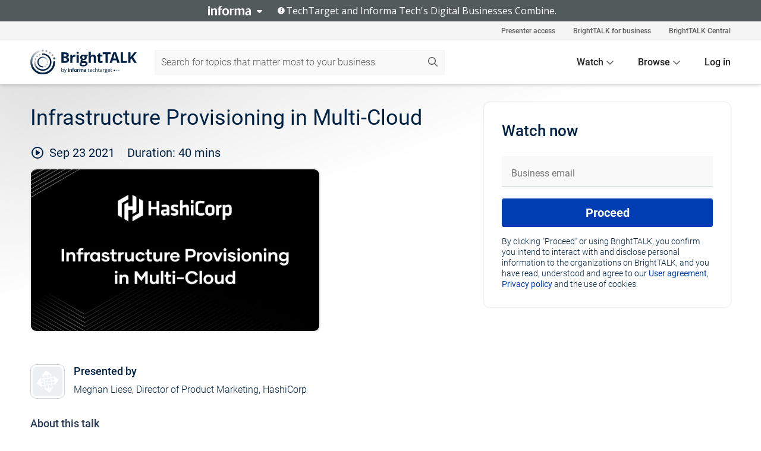

--- FILE ---
content_type: text/html; charset=utf-8
request_url: https://www.brighttalk.com/webcast/18268/507905
body_size: 14629
content:
<!DOCTYPE html><html lang="en"><head><meta charSet="utf-8"/><link rel="icon" type="image/png" href="https://assets.brighttalk.com/images/favicon.ico?nocache=1"/><link rel="apple-touch-icon" href="https://assets.brighttalk.com/images/favicon-apple-touch-icon.png?nocache=1"/><link rel="canonical" href="https://www.brighttalk.com/webcast/18268/507905"/><title>Infrastructure Provisioning in Multi-Cloud</title><meta name="description" content="In this webinar with Terraform Product Marketing Manager Meghan Liese, you&#x27;ll learn how to unlock a powerful cloud operating model starting with infrast..."/><meta property="og:type" content="website"/><meta name="og:title" property="og:title" content="Infrastructure Provisioning in Multi-Cloud"/><meta name="og:description" property="og:description" content="In this webinar with Terraform Product Marketing Manager Meghan Liese, you&#x27;ll learn how to unlock a powerful cloud operating model starting with infrastructure provisioning automation via infrastructure as code. You&#x27;ll learn about the people, process, and technology required for this cloud transition, and you&#x27;ll also learn how Terraform helps with the following:
- Infrastructure as code

- Enforcing policies that...
--Prevent breaches
--Ensure regulatory compliance
--Enforce operational best practices

-Use case: Multi-cloud compliance and management
--Bring Shadow IT into the light
--Enable integrated developer workflows for greater agility

-Use case: Self-service infrastructure
--Expose a single control plane for cloud provisioning
--Allow broad open source and enterprise tooling integrations"/><meta property="og:site_name" content="BrightTALK"/><meta property="og:url" content="https://www.brighttalk.com/webcast/18268/507905"/><meta name="brighttalk-channel-id" content="18268"/><meta name="brighttalk-page-architecture" content="react"/><meta name="brighttalk-page-name" content="webcast"/><meta name="brighttalk-content-status" content="recorded"/><meta name="brighttalk-community" content="Enterprise Applications"/><meta name="brighttalk-community-parent" content="Information Technology"/><meta name="twitter:card" content="summary"/><meta name="twitter:title" content="Infrastructure Provisioning in Multi-Cloud"/><meta name="twitter:description" content="In this webinar with Terraform Product Marketing Manager Meghan Liese, you&#x27;ll learn how to unlock a powerful cloud operating model starting with infrastructure provisioning automation via infrastructure as code. You&#x27;ll learn about the people, process, and technology required for this cloud transition, and you&#x27;ll also learn how Terraform helps with the following:
- Infrastructure as code

- Enforcing policies that...
--Prevent breaches
--Ensure regulatory compliance
--Enforce operational best practices

-Use case: Multi-cloud compliance and management
--Bring Shadow IT into the light
--Enable integrated developer workflows for greater agility

-Use case: Self-service infrastructure
--Expose a single control plane for cloud provisioning
--Allow broad open source and enterprise tooling integrations"/><meta name="twitter:site" content="BrightTALK"/><meta name="twitter:creator" content=""/><meta property="og:image" content="https://cdn.brighttalk.com/ams/california/images/communication/san/406188/preview_1589865004.png?width=640&amp;height=360"/><meta name="twitter:image" content="https://cdn.brighttalk.com/ams/california/images/communication/san/406188/preview_1589865004.png?width=640&amp;height=360"/><meta name="viewport" content="initial-scale=1.0, width=device-width"/><meta name="robots" content="index,follow"/><script type="application/ld+json">{"@context":"https://schema.org","@type":"Event","name":"Infrastructure Provisioning in Multi-Cloud","description":"In this webinar with Terraform Product Marketing Manager Meghan Liese, you&apos;ll learn how to unlock a powerful cloud operating model starting with infrastructure provisioning automation via infrastructure as code. You&apos;ll learn about the people, process, and technology required for this cloud transition, and you&apos;ll also learn how Terraform helps with the following:\n- Infrastructure as code\n\n- Enforcing policies that...\n--Prevent breaches\n--Ensure regulatory compliance\n--Enforce operational best practices\n\n-Use case: Multi-cloud compliance and management\n--Bring Shadow IT into the light\n--Enable integrated developer workflows for greater agility\n\n-Use case: Self-service infrastructure\n--Expose a single control plane for cloud provisioning\n--Allow broad open source and enterprise tooling integrations","about":"In this webinar with Terraform Product Marketing Manager Meghan Liese, you&apos;ll learn how to unlock a powerful cloud operating model starting with infrastructure provisioning automation via infrastructure as code. You&apos;ll learn about the people, process, and technology required for this cloud transition, and you&apos;ll also learn how Terraform helps with the following:\n- Infrastructure as code\n\n- Enforcing policies that...\n--Prevent breaches\n--Ensure regulatory compliance\n--Enforce operational best practices\n\n-Use case: Multi-cloud compliance and management\n--Bring Shadow IT into the light\n--Enable integrated developer workflows for greater agility\n\n-Use case: Self-service infrastructure\n--Expose a single control plane for cloud provisioning\n--Allow broad open source and enterprise tooling integrations","startDate":"2021-09-23T09:00:00Z","endDate":"2021-09-23T09:00:40.000Z","url":"https://www.brighttalk.com/webcast/18268/507905","duration":"PT0H0M40S","location":{"@type":"VirtualLocation","name":"BrightTALK","url":"https://www.brighttalk.com/webcast/18268/507905","description":"In this webinar with Terraform Product Marketing Manager Meghan Liese, you&apos;ll learn how to unlock a powerful cloud operating model starting with infrastructure provisioning automation via infrastructure as code. You&apos;ll learn about the people, process, and technology required for this cloud transition, and you&apos;ll also learn how Terraform helps with the following:\n- Infrastructure as code\n\n- Enforcing policies that...\n--Prevent breaches\n--Ensure regulatory compliance\n--Enforce operational best practices\n\n-Use case: Multi-cloud compliance and management\n--Bring Shadow IT into the light\n--Enable integrated developer workflows for greater agility\n\n-Use case: Self-service infrastructure\n--Expose a single control plane for cloud provisioning\n--Allow broad open source and enterprise tooling integrations","image":"https://cdn.brighttalk.com/ams/california/images/communication/san/406188/preview_1589865004.png?width=640&amp;height=360"},"image":"https://cdn.brighttalk.com/ams/california/images/communication/san/406188/preview_1589865004.png?width=640&amp;height=360","performer":"Meghan Liese, Director of Product Marketing, HashiCorp","organizer":{"@type":"Organization","name":"HashiCorp","description":"HashiCorp events provide an opportunity to learn and share knowledge. Events focus on education and the best practices for using HashiCorp tools and products and trends in the industry.","url":"https://www.brighttalk.com/channel/18268"},"eventAttendanceMode":"OnlineEventAttendanceMode","eventStatus":"EventScheduled"}</script><script async="" src="https://unpkg.com/date-time-format-timezone@latest/build/browserified/date-time-format-timezone-complete-min.js"></script><style type="text/css">

    #cmp-banner {
      position: fixed;
      bottom: 0;
      left: 0;
      z-index: 1200;
    }
    @media (min-width: 960px) {
      #cmp-banner {
        bottom: 20px;
        left: 20px;
      }
    }
    #cmp-banner:empty {
      display: none;
    }

  </style><script type="text/javascript">
	"use strict";function _typeof(t){return(_typeof="function"==typeof Symbol&&"symbol"==typeof Symbol.iterator?function(t){return typeof t}:function(t){return t&&"function"==typeof Symbol&&t.constructor===Symbol&&t!==Symbol.prototype?"symbol":typeof t})(t)}!function(){var t=function(){var t,e,o=[],n=window,r=n;for(;r;){try{if(r.frames.__tcfapiLocator){t=r;break}}catch(t){}if(r===n.top)break;r=r.parent}t||(!function t(){var e=n.document,o=!!n.frames.__tcfapiLocator;if(!o)if(e.body){var r=e.createElement("iframe");r.style.cssText="display:none",r.name="__tcfapiLocator",e.body.appendChild(r)}else setTimeout(t,5);return!o}(),n.__tcfapi=function(){for(var t=arguments.length,n=new Array(t),r=0;r<t;r++)n[r]=arguments[r];if(!n.length)return o;"setGdprApplies"===n[0]?n.length>3&&2===parseInt(n[1],10)&&"boolean"==typeof n[3]&&(e=n[3],"function"==typeof n[2]&&n[2]("set",!0)):"ping"===n[0]?"function"==typeof n[2]&&n[2]({gdprApplies:e,cmpLoaded:!1,cmpStatus:"stub"}):o.push(n)},n.addEventListener("message",(function(t){var e="string"==typeof t.data,o={};if(e)try{o=JSON.parse(t.data)}catch(t){}else o=t.data;var n="object"===_typeof(o)&&null!==o?o.__tcfapiCall:null;n&&window.__tcfapi(n.command,n.version,(function(o,r){var a={__tcfapiReturn:{returnValue:o,success:r,callId:n.callId}};t&&t.source&&t.source.postMessage&&t.source.postMessage(e?JSON.stringify(a):a,"*")}),n.parameter)}),!1))};"undefined"!=typeof module?module.exports=t:t()}();

	(function () { var e = false; var c = window; var t = document; function r() { if (!c.frames["__uspapiLocator"]) { if (t.body) { var a = t.body; var e = t.createElement("iframe"); e.style.cssText = "display:none"; e.name = "__uspapiLocator"; a.appendChild(e) } else { setTimeout(r, 5) } } } r(); function p() { var a = arguments; __uspapi.a = __uspapi.a || []; if (!a.length) { return __uspapi.a } else if (a[0] === "ping") { a[2]({ gdprAppliesGlobally: e, cmpLoaded: false }, true) } else { __uspapi.a.push([].slice.apply(a)) } } function l(t) { var r = typeof t.data === "string"; try { var a = r ? JSON.parse(t.data) : t.data; if (a.__cmpCall) { var n = a.__cmpCall; c.__uspapi(n.command, n.parameter, function (a, e) { var c = { __cmpReturn: { returnValue: a, success: e, callId: n.callId } }; t.source.postMessage(r ? JSON.stringify(c) : c, "*") }) } } catch (a) { } } if (typeof __uspapi !== "function") { c.__uspapi = p; __uspapi.msgHandler = l; c.addEventListener("message", l, false) } })();

	window.__gpp_addFrame=function(e){if(!window.frames[e])if(document.body){var t=document.createElement("iframe");t.style.cssText="display:none",t.name=e,document.body.appendChild(t)}else window.setTimeout(window.__gpp_addFrame,10,e)},window.__gpp_stub=function(){var e=arguments;if(__gpp.queue=__gpp.queue||[],__gpp.events=__gpp.events||[],!e.length||1==e.length&&"queue"==e[0])return __gpp.queue;if(1==e.length&&"events"==e[0])return __gpp.events;var t=e[0],p=e.length>1?e[1]:null,s=e.length>2?e[2]:null;if("ping"===t)p({gppVersion:"1.1",cmpStatus:"stub",cmpDisplayStatus:"hidden",signalStatus:"not ready",supportedAPIs:["2:tcfeuv2","5:tcfcav1","6:uspv1","7:usnatv1","8:uscav1","9:usvav1","10:uscov1","11:usutv1","12:usctv1"],cmpId:0,sectionList:[],applicableSections:[],gppString:"",parsedSections:{}},!0);else if("addEventListener"===t){"lastId"in __gpp||(__gpp.lastId=0),__gpp.lastId++;var n=__gpp.lastId;__gpp.events.push({id:n,callback:p,parameter:s}),p({eventName:"listenerRegistered",listenerId:n,data:!0,pingData:{gppVersion:"1.1",cmpStatus:"stub",cmpDisplayStatus:"hidden",signalStatus:"not ready",supportedAPIs:["2:tcfeuv2","5:tcfcav1","6:uspv1","7:usnatv1","8:uscav1","9:usvav1","10:uscov1","11:usutv1","12:usctv1"],cmpId:0,sectionList:[],applicableSections:[],gppString:"",parsedSections:{}}},!0)}else if("removeEventListener"===t){for(var a=!1,i=0;i<__gpp.events.length;i++)if(__gpp.events[i].id==s){__gpp.events.splice(i,1),a=!0;break}p({eventName:"listenerRemoved",listenerId:s,data:a,pingData:{gppVersion:"1.1",cmpStatus:"stub",cmpDisplayStatus:"hidden",signalStatus:"not ready",supportedAPIs:["2:tcfeuv2","5:tcfcav1","6:uspv1","7:usnatv1","8:uscav1","9:usvav1","10:uscov1","11:usutv1","12:usctv1"],cmpId:0,sectionList:[],applicableSections:[],gppString:"",parsedSections:{}}},!0)}else"hasSection"===t?p(!1,!0):"getSection"===t||"getField"===t?p(null,!0):__gpp.queue.push([].slice.apply(e))},window.__gpp_msghandler=function(e){var t="string"==typeof e.data;try{var p=t?JSON.parse(e.data):e.data}catch(e){p=null}if("object"==typeof p&&null!==p&&"__gppCall"in p){var s=p.__gppCall;window.__gpp(s.command,(function(p,n){var a={__gppReturn:{returnValue:p,success:n,callId:s.callId}};e.source.postMessage(t?JSON.stringify(a):a,"*")}),"parameter"in s?s.parameter:null,"version"in s?s.version:"1.1")}},"__gpp"in window&&"function"==typeof window.__gpp||(window.__gpp=window.__gpp_stub,window.addEventListener("message",window.__gpp_msghandler,!1),window.__gpp_addFrame("__gppLocator"));

	window._sp_queue = [];
	window._sp_ = {
		config: {
			accountId: 370,
			baseEndpoint: 'https://cdn.privacy-mgmt.com',
			usnat: {
					 includeUspApi: true
			  },

			gdpr: { },
			events: {
				onMessageChoiceSelect: function (message_type, choice_id, choice_type_id) {

					// Code to make 'Accept' and 'Reject' buttons work in the CPPA banner
					if (message_type === "usnat") {
						console.log(choice_type_id);
						if (choice_type_id === 11 || choice_type_id === 13) {
							document.getElementById("cmp-banner").style.display = "none";
						}
						if (choice_type_id === 11) {
							localStorage.setItem("acceptconsent", "true");
						} else {
							localStorage.setItem("acceptconsent", "false");
						}
					} else {
						if (choice_type_id === 11) {
							localStorage.setItem("acceptconsent", "true");
						} else {
							localStorage.setItem("acceptconsent", "false");
						}
					}

				},
				onMessageReady: function() {
					console.log('[event] onMessageReady', arguments);
				},
				onMessageChoiceError: function() {
					console.log('[event] onMessageChoiceError', arguments);
				},
				onPrivacyManagerAction: function() {
					console.log('[event] onPrivacyManagerAction', arguments);
				},
				onPMCancel: function() {
					console.log('[event] onPMCancel', arguments);
				},
				onMessageReceiveData: function() {
					console.log('[event] onMessageReceiveData', arguments);
				},
				onSPPMObjectReady: function() {
					console.log('[event] onSPPMObjectReady', arguments);
				},
				onConsentReady: function (message_type, choice_type_id, choice_id, consentUUID, euconsent) {
					console.log('[event] onConsentReady', arguments);
				},
				onError: function() {
					console.log('[event] onError', arguments);
				},
			}
		}
	}
	</script><script src="https://cdn.privacy-mgmt.com/unified/wrapperMessagingWithoutDetection.js" async=""></script><meta name="next-head-count" content="31"/><script type="text/javascript">

    window.dataLayer = window.dataLayer || [];
    function gtag() { dataLayer.push(arguments); }

    //default behavior
    gtag('consent', 'default', {
      'ad_storage': 'granted',
      'analytics_storage': 'granted',
      'wait_for_update': 500
    });

    //behavior specific for end-users in the EEA
    gtag('consent', 'default', {
      'ad_storage': 'denied',
      'analytics_storage': 'denied',
      'region': ['BE', 'BG', 'CZ', 'DK', 'CY', 'LV', 'LT', 'LU', 'ES', 'FR', 'HR', 'IT', 'PL', 'PT', 'RO', 'SI', 'HU', 'MT', 'NL', 'AT', 'IS', 'LI', 'NO', 'SK', 'FI', 'SE', 'DE', 'EE', 'IE', 'EL'],
      'wait_for_update': 500
    });

  </script><script id="gtmScript" nonce="">(function(w,d,s,l,i){w[l]=w[l]||[];w[l].push({'gtm.start':
                    new Date().getTime(),event:'gtm.js'});var f=d.getElementsByTagName(s)[0],
                    j=d.createElement(s),dl=l!='dataLayer'?'&l='+l:'';j.async=true;j.src=
                    'https://www.googletagmanager.com/gtm.js?id='+i+dl;var n=d.querySelector('[nonce]');
                    n&&j.setAttribute('nonce',n.nonce||n.getAttribute('nonce'));f.parentNode.insertBefore(j,f);
                    })(window,document,'script','dataLayer','GTM-NCXH7DF');</script><meta name="brighttalk-build"/><script type="module" src="https://www.brighttalk.com/globalauth-helpercomponent/globalauth-helpercomponent.esm.js"></script><link rel="preload" href="/webcast/_next/static/css/4408fd0edb7eefd9.css" as="style"/><link rel="stylesheet" href="/webcast/_next/static/css/4408fd0edb7eefd9.css" data-n-g=""/><link rel="preload" href="/webcast/_next/static/css/bf90c7f80c3d688c.css" as="style"/><link rel="stylesheet" href="/webcast/_next/static/css/bf90c7f80c3d688c.css" data-n-p=""/><link rel="preload" href="/webcast/_next/static/css/ce5fea244d2c7257.css" as="style"/><link rel="stylesheet" href="/webcast/_next/static/css/ce5fea244d2c7257.css"/><noscript data-n-css=""></noscript><script defer="" nomodule="" src="/webcast/_next/static/chunks/polyfills-c67a75d1b6f99dc8.js"></script><script defer="" src="/webcast/_next/static/chunks/479.00bec7571fc3660a.js"></script><script src="/webcast/_next/static/chunks/webpack-26f4cc8e0a501328.js" defer=""></script><script src="/webcast/_next/static/chunks/framework-aeb85a5e071ca0cb.js" defer=""></script><script src="/webcast/_next/static/chunks/main-c05ad2e766969304.js" defer=""></script><script src="/webcast/_next/static/chunks/pages/_app-88b1430bbcaffaa8.js" defer=""></script><script src="/webcast/_next/static/chunks/ad54e6ef-baf8410d2a54234b.js" defer=""></script><script src="/webcast/_next/static/chunks/28455a0b-f262a48674952fe5.js" defer=""></script><script src="/webcast/_next/static/chunks/94-0fcdae1b49b3bd17.js" defer=""></script><script src="/webcast/_next/static/chunks/245-c192ff7fc3392b81.js" defer=""></script><script src="/webcast/_next/static/chunks/9-0a25cac403357889.js" defer=""></script><script src="/webcast/_next/static/chunks/pages/%5BchannelId%5D/%5BwebcastId%5D-cc704ed89ef6659b.js" defer=""></script><script src="/webcast/_next/static/3238/_buildManifest.js" defer=""></script><script src="/webcast/_next/static/3238/_ssgManifest.js" defer=""></script><style id="__jsx-2921783746">.previewImg.jsx-2921783746{background:url(https://cdn.brighttalk.com/ams/california/images/communication/san/406188/preview_1589865004.png?width=640&height=360)center center no-repeat;-webkit-filter:blur(4rem)grayscale(30%);filter:blur(4rem)grayscale(30%);opacity:.17;-webkit-background-size:cover;-moz-background-size:cover;-o-background-size:cover;background-size:cover;width:100%;height:100%;-webkit-transform:scale(1.1);-moz-transform:scale(1.1);-ms-transform:scale(1.1);-o-transform:scale(1.1);transform:scale(1.1)}</style></head><body><noscript><iframe src="https://www.googletagmanager.com/ns.html?id=GTM-NCXH7DF"
                height="0" width="0" style="display:none;visibility:hidden"></iframe></noscript><div id="__next"> <div class="InformaBanner_light__oav1_ InformaBanner_banner__5OVWh"><div class="InformaBanner_container__lAm_Y"><div class="InformaBanner_line-message__vc5WN"><button class="InformaBanner_btn-toggle__6eadl"><img class="InformaBanner_logo-text__5ZhoW" src="[data-uri]" alt="Informa Logo"/><img class="InformaBanner_icon-downArrow__iK5Eo" src="[data-uri]" alt="Toggle"/></button><p><img class="InformaBanner_icon-info__cbp6P" src="[data-uri]" alt="Info"/><span class="">TechTarget and Informa Tech&#x27;s Digital Businesses Combine.</span></p></div><div class="InformaBanner_expanded-message-detail__ZfXMh"><p class="InformaBanner_en__B2IaO InformaBanner_lead-copy__kkQ9H"><span class="">Together, we power an unparalleled network of 220+ online properties covering 10,000+ granular topics, serving an audience of 50+ million professionals with original, objective content from trusted sources. We help you gain critical insights and make more informed decisions across your business priorities.</span></p></div></div></div><div class="PageContent_app__Tw3yY"><div id="cmp-banner"></div><div class="ClientHeader_ClientHeader__Yhcmr ClientHeader_ClientHeader-basics__Tkt9O" data-preview-img="https://cdn.brighttalk.com/ams/california/images/communication/san/406188/preview_1589865004.png?width=640&amp;height=360" aria-hidden="true" data-bdd="client-header"><div class="jsx-2921783746 previewImg"></div><div class="ClientHeader_ClientHeader--Gradient___ql1Q ClientHeader_ClientHeader-basics__Tkt9O"></div></div><span><div class="GlobalHeader_global-header__7RU_n"><link rel="modulepreload" href="https://www.brighttalk.com/webcomponent/dist/brighttalk-web-components/brighttalk-web-components.esm.js"/></div></span><div class="Container_Container__cJtME PageContent_Player-Content__cuHLP"><main class="PageContent_Player-Content-Main__dT2hM" id="bt-player-content-main"><section class="Section_Section30__FyFjI"><h1 class="globalStyle_hnr__RgsYz" data-bdd="player-webcast-title">Infrastructure Provisioning in Multi-Cloud</h1><section class="Section_Section10__MY7SZ WebcastHeader_WebcastHeader-Subheader-Container__eoyOs" data-bdd="player-webcast-content"><div class="WebcastHeader_WebcastHeaders-wrap__ub947"><div class="WebcastHeader_WebcastHeader-Subheader__2hOd6"><div class="WebcastHeader_WebcastHeader-date-time-wrap__5DSIB"><time class="WebcastHeader_WebcastHeader-Duration__Ojp_n" data-bdd="player-webcast-duration" dateTime="40m"><span>Duration: </span><span>40<!-- --> mins</span></time></div></div><div class="WebcastHeader_WebcastHeader-Extra__mYsCW"></div></div></section><section class="Section_Section40__iljNL DefaultWebcastContent_DefaultWebcastContent--pad-right__m0r9W"><div class="PlayerPlaceholder_outer__erL98" data-bdd="player-placeholder"><div class="PlayerPlaceholder_PlayerPlaceholder__E0yEP" id="default-placeholder"><div style="--aspect-ratio:(16/9)" data-bdd="thumbnail-container" class="Thumbnail_thumbnail__nQlEr Thumbnail_thumbnail--small__tLn5m thumbnail PlayerPlaceholder_PlayerPlaceholder-ThumbnailIE__p2acC PlayerPlaceholder_PlayerPlaceholder--max-height__ylfXH PlayerPlaceholder_PlayerNoCrusor__AAgzp"><img src="https://cdn.brighttalk.com/ams/california/images/communication/san/406188/preview_1589865004.png?width=640&amp;height=360" alt="" class="Thumbnail_thumbnail-img__Odh48" data-bdd="player-placeholder-thumbnail" width="647" height="364"/></div></div></div></section><section data-bdd="player-details"><article class="DefaultWebcastContent_DefaultWebcastContent-article__NVTL1"><div class="DefaultWebcastContent_DefaultWebcastContent-ChannelLogo__PbB1y" data-bdd="player-channel-logo" aria-hidden="true"><div class="DefaultWebcastContent_Channel-Image-Wrapper__BBPXC"><img alt="HashiCorp" loading="lazy" width="300" height="300" decoding="async" data-nimg="1" class="img-fluid h-100 w-100" style="color:transparent" src="/webcast/images/placeholders/brand-logo.svg"/></div></div><div class="DefaultWebcastContent_DefaultWebcastContent-Presented__pye_R"><h2 class="DefaultWebcastContent_DefaultWebcastContent-Header3__AZoDj">Presented by</h2><p class="DefaultWebcastContent_DefaultWebcastContent-P__e8prc" data-bdd="player-presenter">Meghan Liese, Director of Product Marketing, HashiCorp</p></div></article><article><h2 class="DefaultWebcastContent_DefaultWebcastContent-Header3__AZoDj">About this talk</h2><div class="DefaultWebcastContent_DefaultWebcastContent-P__e8prc" data-bdd="player-body"><div class="Markdown_Markdown__kIRZG">In this webinar with Terraform Product Marketing Manager Meghan Liese, you'll learn how to unlock a powerful cloud operating model starting with infrastructure provisioning automation via infrastructure as code. You'll learn about the people, process, and technology required for this cloud transition, and you'll also learn how Terraform helps with the following:
- Infrastructure as code

- Enforcing policies that...
--Prevent breaches
--Ensure regulatory compliance
--Enforce operational best practices

-Use case: Multi-cloud compliance and management
--Bring Shadow IT into the light
--Enable integrated developer workflows for greater agility

-Use case: Self-service infrastructure
--Expose a single control plane for cloud provisioning
--Allow broad open source and enterprise tooling integrations</div></div></article></section></section><div class="ChannelInfo_channel-info-container__qA1DZ"><div class="ChannelInfo_horizontal-card__Zig9Q mb-4 row"><div class="ChannelInfo_channel-info-wrapper__M9Baq"><div class="col-md-4 ChannelInfo_channel-info-image__OBxNW"><div class="ChannelInfo_card-image-wrapper__AFlnA"><a href="https://www.brighttalk.com/channel/18268/" title="Visit HashiCorp&#x27;s channel" data-bdd="channel-info-channel-link"><img alt="HashiCorp" loading="lazy" width="300" height="300" decoding="async" data-nimg="1" class="img-fluid h-100 w-100 ChannelInfo_card-image__xy9wa" style="color:transparent" src="/webcast/images/placeholders/brand-logo.svg"/></a></div></div><div class="ChannelInfo_card-body__Cm7rx col-md-8"><a href="https://www.brighttalk.com/channel/18268/" title="Visit HashiCorp&#x27;s channel" data-bdd="channel-info-channel-link" class="ChannelInfo_card-title-link__erJbG"><h2 class="ChannelInfo_card-title__uZ534">HashiCorp</h2></a><div class="ChannelInfo_card-statistics__HDPkB"><span data-bdd="channel-info-subscribers">13039<!-- --> subscribers</span><span><span class="ChannelInfo_text-divider__IdRn6"></span>123<!-- --> talks</span></div><div class="ChannelInfo_card-strapline__hBp5d"><span width="0"><span></span><span>Content for DevOps pros working on cloud and multi-cloud environments.</span><span style="position:fixed;visibility:hidden;top:0;left:0">…</span></span></div><div class="ChannelInfo_card-description__vs4sW"><span width="0"><span></span><span>HashiCorp events provide an opportunity to learn and share knowledge. Events focus on education and the best practices for using HashiCorp tools and products and trends in the industry.</span><span style="position:fixed;visibility:hidden;top:0;left:0">…</span></span></div></div></div></div></div><section class="Section_Section30__FyFjI RelatedTopics_RelatedTopics__J973v" data-bdd="related-topic"><div class="RelatedTopics_RelatedTopics-Label__Qc2fT" data-bdd="related-topic-header">Related topics</div><div class="RelatedTopics_RelatedTopics-Items__VQabW" data-bdd="related-topic-items"><a href="https://www.brighttalk.com/topic/cloud" class="RelatedTopics_RelatedTopics-Link__p7ZnJ" data-bdd="related-topic-0-link"><div class="RelatedTopics_RelatedTopics-Item__T42J0" data-bdd="related-topic-0-text">Cloud</div></a><a href="https://www.brighttalk.com/topic/cloud-adoption" class="RelatedTopics_RelatedTopics-Link__p7ZnJ" data-bdd="related-topic-1-link"><div class="RelatedTopics_RelatedTopics-Item__T42J0" data-bdd="related-topic-1-text">Cloud Adoption</div></a><a href="https://www.brighttalk.com/topic/cloud-automation" class="RelatedTopics_RelatedTopics-Link__p7ZnJ" data-bdd="related-topic-2-link"><div class="RelatedTopics_RelatedTopics-Item__T42J0" data-bdd="related-topic-2-text">cloud automation</div></a><a href="https://www.brighttalk.com/topic/cloud-infrastructure" class="RelatedTopics_RelatedTopics-Link__p7ZnJ" data-bdd="related-topic-3-link"><div class="RelatedTopics_RelatedTopics-Item__T42J0" data-bdd="related-topic-3-text">Cloud Infrastructure</div></a><a href="https://www.brighttalk.com/topic/cloud-operating-model" class="RelatedTopics_RelatedTopics-Link__p7ZnJ" data-bdd="related-topic-4-link"><div class="RelatedTopics_RelatedTopics-Item__T42J0" data-bdd="related-topic-4-text">cloud operating model</div></a><a href="https://www.brighttalk.com/topic/iaas" class="RelatedTopics_RelatedTopics-Link__p7ZnJ" data-bdd="related-topic-5-link"><div class="RelatedTopics_RelatedTopics-Item__T42J0" data-bdd="related-topic-5-text">IaaS</div></a><a href="https://www.brighttalk.com/topic/infrastructure-management" class="RelatedTopics_RelatedTopics-Link__p7ZnJ" data-bdd="related-topic-6-link"><div class="RelatedTopics_RelatedTopics-Item__T42J0" data-bdd="related-topic-6-text">Infrastructure Management</div></a><a href="https://www.brighttalk.com/topic/multi-cloud" class="RelatedTopics_RelatedTopics-Link__p7ZnJ" data-bdd="related-topic-7-link"><div class="RelatedTopics_RelatedTopics-Item__T42J0" data-bdd="related-topic-7-text">Multi Cloud</div></a></div></section></main><aside class="PageContent_Player-Content-Aside__ejqAg"><div class="SidePanel_form-wrapper__XAlVE"><div class="SidePanel_globalauth-wrapper__fRQUj"><div class="SidePanel_spinner-wrapper__vIlwe"><div class="GlobalAuthSkeleton_wrapper__bWg5s"><div class="GlobalAuthSkeleton_skeleton-loader-item__QXrVE GlobalAuthSkeleton_heading__oXy64"></div><div class="GlobalAuthSkeleton_skeleton-loader-item__QXrVE GlobalAuthSkeleton_input__q43DK"></div><div class="GlobalAuthSkeleton_skeleton-loader-item__QXrVE GlobalAuthSkeleton_button__Ji96E"></div><div class="GlobalAuthSkeleton_skeleton-loader-item__QXrVE GlobalAuthSkeleton_text___CPXT"></div><div class="GlobalAuthSkeleton_privacy-text__U75_Y"><div class="GlobalAuthSkeleton_skeleton-loader-item__QXrVE GlobalAuthSkeleton_text___CPXT"></div><div class="GlobalAuthSkeleton_skeleton-loader-item__QXrVE GlobalAuthSkeleton_text___CPXT"></div><div class="GlobalAuthSkeleton_skeleton-loader-item__QXrVE GlobalAuthSkeleton_text___CPXT"></div><div class="GlobalAuthSkeleton_skeleton-loader-item__QXrVE GlobalAuthSkeleton_text___CPXT"></div><div class="GlobalAuthSkeleton_skeleton-loader-item__QXrVE GlobalAuthSkeleton_text-1__a9eLg"></div></div></div></div></div></div></aside></div><div class="global-footer"><style>
       .global-footer {
			background-color: #283857;
			min-height: 394px;
		}
      </style></div><script src="https://www.brighttalk.com/webcomponent/dist/techtarget-informa-banner/techtarget-informa-footer.js?v=1.0.0"></script><techtarget-informa-footer theme="light" language="en"></techtarget-informa-footer></div> </div><script id="__NEXT_DATA__" type="application/json">{"props":{"pageProps":{"channelId":"18268","webcastId":"507905","channel":{"id":18268,"statistics":{"upcomingCommunications":"0","liveCommunications":"0","recordedCommunications":"123","subscribers":"13039","viewedSeconds":"22624976"},"channelName":"HashiCorp","channelUrl":"https://www.brighttalk.com/channel/18268","channelDescription":"HashiCorp events provide an opportunity to learn and share knowledge. Events focus on education and the best practices for using HashiCorp tools and products and trends in the industry.","strapLine":"Content for DevOps pros working on cloud and multi-cloud environments.","visibility":"included","channelImg":"","locale":"en-US","showAttendees":true,"showShare":true,"showSocial":true},"webcast":{"id":507905,"channel":{"id":18268},"title":"Infrastructure Provisioning in Multi-Cloud","description":"In this webinar with Terraform Product Marketing Manager Meghan Liese, you'll learn how to unlock a powerful cloud operating model starting with infrastructure provisioning automation via infrastructure as code. You'll learn about the people, process, and technology required for this cloud transition, and you'll also learn how Terraform helps with the following:\n- Infrastructure as code\n\n- Enforcing policies that...\n--Prevent breaches\n--Ensure regulatory compliance\n--Enforce operational best practices\n\n-Use case: Multi-cloud compliance and management\n--Bring Shadow IT into the light\n--Enable integrated developer workflows for greater agility\n\n-Use case: Self-service infrastructure\n--Expose a single control plane for cloud provisioning\n--Allow broad open source and enterprise tooling integrations","presenter":"Meghan Liese, Director of Product Marketing, HashiCorp","duration":40,"keywords":"Cloud, Cloud Adoption, cloud automation, Cloud Infrastructure, cloud operating model, IaaS, Infrastructure Management, Multi Cloud","start":"2021-09-23T09:00:00Z","entryTime":"2021-09-23T08:55:00Z","end":"","status":"recorded","timeZone":"Europe/London","url":"https://www.brighttalk.com/webcast/18268/507905","isGigCancelled":false,"previewImg":"https://cdn.brighttalk.com/ams/california/images/communication/san/406188/preview_1589865004.png?width=640\u0026height=360","topics":[{"title":"Cloud","url":"https://www.brighttalk.com/topic/cloud"},{"title":"Cloud Adoption","url":"https://www.brighttalk.com/topic/cloud-adoption"},{"title":"cloud automation","url":"https://www.brighttalk.com/topic/cloud-automation"},{"title":"Cloud Infrastructure","url":"https://www.brighttalk.com/topic/cloud-infrastructure"},{"title":"cloud operating model","url":"https://www.brighttalk.com/topic/cloud-operating-model"},{"title":"IaaS","url":"https://www.brighttalk.com/topic/iaas"},{"title":"Infrastructure Management","url":"https://www.brighttalk.com/topic/infrastructure-management"},{"title":"Multi Cloud","url":"https://www.brighttalk.com/topic/multi-cloud"}],"pageState":"ondemand","visibility":"public","syndication":null,"rating":0,"ratingCount":0},"summit":{"eventCount":0,"img":"","link":"","live":[],"onDemand":[],"showTracks":false,"summitDate":"","title":"","tracks":[],"upcoming":[],"target":"","type":""},"webcastCommunities":{"communities":[{"id":4,"title":"Information Technology","description":"As an IT professional, many of the problems you face are multifaceted, complex and don’t lend themselves to simple solutions. The information technology community features useful and free information technology resources. Join to browse thousands of videos and webinars on ITIL best practices, IT security strategy and more presented by leading CTOs, CIOs and other technology experts.","alias":"information-technology","entryCount":490681,"childCount":5,"enabled":true,"primary":false,"children":[{"id":25,"title":"IT Service Management","description":"Are you an IT service management professional interested in developing your knowledge and improving your job performance? Join the IT service management community to access the latest updates from industry experts. Learn and share insights related to IT service management (ITSM) including topics such as the service desk, service catalog, problem and incident management, ITIL v4 and more. Engage with industry experts on current best practices and participate in active discussions that address the needs and challenges of the ITSM community.","alias":"it-service-management","entryCount":19529,"childCount":0,"enabled":true,"primary":false},{"id":26,"title":"Cloud Computing","description":"Cloud computing has exploded over the past few years, delivering a previously unimagined level of workplace mobility and flexibility. The cloud computing community on BrightTALK is made up of thousands of engaged professionals learning from the latest cloud computing research and resources. Join the community to expand your cloud computing knowledge and have your questions answered in live sessions with industry experts and vendor representatives.","alias":"cloud-computing","entryCount":64310,"childCount":0,"enabled":true,"primary":false},{"id":28,"title":"IT Governance, Risk and Compliance","description":"Increasing expectations for good governance, effective risk management and complex demands for corporate compliance are presenting a growing challenge for organizations of all sizes. Join industry thought leaders as they provide you with practical advice on how to implement successful risk and compliance management strategies across your organization. Browse risk management resources in the form of interactive webinars and videos and ask questions of expert GRC professionals.","alias":"governance-risk-compliance","entryCount":49751,"childCount":0,"enabled":true,"primary":false},{"id":84,"title":"Enterprise Applications","description":"Enterprise applications have become a crucial piece of infrastructure for many businesses. The enterprise applications community on BrightTALK features the latest insights in enterprise application integration, enterprise application architecture and EAS software. Join the community to gain access to thousands of videos and webinars presented by recognized enterprise information systems experts and arm yourself with the knowledge you need to succeed.","alias":"enterprise-applications","entryCount":37231,"childCount":0,"enabled":true,"primary":true},{"id":125,"title":"Network Infrastructure","description":"Network infrastructure professionals understand that a reliable and secure infrastructure is crucial to enabling business execution. Join the network infrastructure community to interact with thousands of IT professionals. Browse hundreds of on-demand and live webinars and videos to learn about the latest trends in network computing, SDN, WAN optimization and more.","alias":"network-infrastructure","entryCount":31621,"childCount":0,"enabled":true,"primary":false}]}]},"channelFeed":[{"date":"2022-03-24T19:00:00.000Z","id":532573,"channelId":18268,"thumbnail":{"alt":"Reliability as a Product Feature","url":"https://cdn.brighttalk.com/ams/california/images/communication/532567/image_827540.png?width=640\u0026height=360"},"title":"Reliability as a Product Feature","description":"SRE was born out of thinking about reliability as a product feature. However, all of the industry focus in the last few years on things like SLOs and Error Budgets and Production Engineering teams, and others, that constitute \"doing SRE,\" sometimes means teams don’t take advantage of a product-centric approach to reliability these days. \n\nAnd they lose some of the advantages of doing so, as a result. This post covers some project maturity levels, some suggestions for thinking about reliability as an SRE engaged in those kinds of projects, as well as what kinds of collaboration might be most successful in driving reliability-as-product-feature in each phase.","link":"https://www.brighttalk.com/webcast/18268/532573","status":"recorded","duration":1766},{"date":"2022-03-24T04:00:00.000Z","id":532575,"channelId":18268,"thumbnail":{"alt":"Reliability as a Product Feature","url":"https://cdn.brighttalk.com/ams/california/images/communication/532567/image_827540.png?width=640\u0026height=360"},"title":"Reliability as a Product Feature","description":"SRE was born out of thinking about reliability as a product feature. However, all of the industry focus in the last few years on things like SLOs and Error Budgets and Production Engineering teams, and others, that constitute \"doing SRE,\" sometimes means teams don’t take advantage of a product-centric approach to reliability these days. \n\nAnd they lose some of the advantages of doing so, as a result. This post covers some project maturity levels, some suggestions for thinking about reliability as an SRE engaged in those kinds of projects, as well as what kinds of collaboration might be most successful in driving reliability-as-product-feature in each phase.","link":"https://www.brighttalk.com/webcast/18268/532575","status":"recorded","duration":1766},{"date":"2022-03-17T19:00:00.000Z","id":532570,"channelId":18268,"thumbnail":{"alt":"Simplify F5 BIG IP and Cisco ACI Operations Using HashiCorp Terraform","url":"https://cdn.brighttalk.com/ams/california/images/communication/532566/image_827537.png?width=640\u0026height=360"},"title":"Simplify F5 BIG IP and Cisco ACI Operations Using HashiCorp Terraform","description":"Tune into this discussion with experts from Cisco and F5 to learn about:\n\n1. Infrastructure as code practices for your Cisco ACI + F5 BIG-IP deployment using Terraform\n2. Verified, developer friendly Terraform workflows that combine the power of Terraform, Cisco ACI and F5 BIG-IP\n\nSpeakers\nLionel Hercot - Technical Marketing Engineer, Cisco Systems\nEric Ji - Solutions Architect, F5\nPrakash Manglanathan - Senior Solutions Engineer, HashiCorp","link":"https://www.brighttalk.com/webcast/18268/532570","status":"recorded","duration":3497},{"date":"2022-03-17T12:00:00.000Z","id":532574,"channelId":18268,"thumbnail":{"alt":"Reliability as a Product Feature","url":"https://cdn.brighttalk.com/ams/california/images/communication/532567/image_827540.png?width=640\u0026height=360"},"title":"Reliability as a Product Feature","description":"SRE was born out of thinking about reliability as a product feature. However, all of the industry focus in the last few years on things like SLOs and Error Budgets and Production Engineering teams, and others, that constitute \"doing SRE,\" sometimes means teams don’t take advantage of a product-centric approach to reliability these days. \n\nAnd they lose some of the advantages of doing so, as a result. This post covers some project maturity levels, some suggestions for thinking about reliability as an SRE engaged in those kinds of projects, as well as what kinds of collaboration might be most successful in driving reliability-as-product-feature in each phase.","link":"https://www.brighttalk.com/webcast/18268/532574","status":"recorded","duration":1766},{"date":"2022-03-17T12:00:00.000Z","id":532571,"channelId":18268,"thumbnail":{"alt":"Simplify F5 BIG IP and Cisco ACI Operations Using HashiCorp Terraform","url":"https://cdn.brighttalk.com/ams/california/images/communication/532566/image_827537.png?width=640\u0026height=360"},"title":"Simplify F5 BIG IP and Cisco ACI Operations Using HashiCorp Terraform","description":"Tune into this discussion with experts from Cisco and F5 to learn about:\n\n1. Infrastructure as code practices for your Cisco ACI + F5 BIG-IP deployment using Terraform\n2. Verified, developer friendly Terraform workflows that combine the power of Terraform, Cisco ACI and F5 BIG-IP\n\nSpeakers\nLionel Hercot - Technical Marketing Engineer, Cisco Systems\nEric Ji - Solutions Architect, F5\nPrakash Manglanathan - Senior Solutions Engineer, HashiCorp","link":"https://www.brighttalk.com/webcast/18268/532571","status":"recorded","duration":3497},{"date":"2022-03-17T04:00:00.000Z","id":532572,"channelId":18268,"thumbnail":{"alt":"Simplify F5 BIG IP and Cisco ACI Operations Using HashiCorp Terraform","url":"https://cdn.brighttalk.com/ams/california/images/communication/532566/image_827537.png?width=640\u0026height=360"},"title":"Simplify F5 BIG IP and Cisco ACI Operations Using HashiCorp Terraform","description":"Tune into this discussion with experts from Cisco and F5 to learn about:\n\n1. Infrastructure as code practices for your Cisco ACI + F5 BIG-IP deployment using Terraform\n2. Verified, developer friendly Terraform workflows that combine the power of Terraform, Cisco ACI and F5 BIG-IP\n\nSpeakers\nLionel Hercot - Technical Marketing Engineer, Cisco Systems\nEric Ji - Solutions Architect, F5\nPrakash Manglanathan - Senior Solutions Engineer, HashiCorp","link":"https://www.brighttalk.com/webcast/18268/532572","status":"recorded","duration":3497},{"date":"2022-03-16T19:00:00.000Z","id":532576,"channelId":18268,"thumbnail":{"alt":"A Fireside Chat with Microsoft Azure and HashiCorp","url":"https://cdn.brighttalk.com/ams/california/images/communication/532569/image_827542.png?width=640\u0026height=360"},"title":"A Fireside Chat with Microsoft Azure and HashiCorp","description":"Tune into this discussion moderated by Pushya Jataprolu, Senior Product Manager at HashiCorp with Rob Barnes, Senior Developer Advocate at HashiCorp and Jonathan Lyon, CSA at Microsoft Azure. Rob and Jonathan will discuss practical frameworks for implementing Zero Trust Security with HashiCorp and Microsoft Azure.\n\nLearn more at https://www.hashicorp.com/zero-trust","link":"https://www.brighttalk.com/webcast/18268/532576","status":"recorded","duration":1489},{"date":"2022-03-16T12:00:00.000Z","id":532577,"channelId":18268,"thumbnail":{"alt":"A Fireside Chat with Microsoft Azure and HashiCorp","url":"https://cdn.brighttalk.com/ams/california/images/communication/532569/image_827542.png?width=640\u0026height=360"},"title":"A Fireside Chat with Microsoft Azure and HashiCorp","description":"Tune into this discussion moderated by Pushya Jataprolu, Senior Product Manager at HashiCorp with Rob Barnes, Senior Developer Advocate at HashiCorp and Jonathan Lyon, CSA at Microsoft Azure. Rob and Jonathan will discuss practical frameworks for implementing Zero Trust Security with HashiCorp and Microsoft Azure.\n\nLearn more at https://www.hashicorp.com/zero-trust","link":"https://www.brighttalk.com/webcast/18268/532577","status":"recorded","duration":1489},{"date":"2022-03-16T04:00:00.000Z","id":532578,"channelId":18268,"thumbnail":{"alt":"A Fireside Chat with Microsoft Azure and HashiCorp","url":"https://cdn.brighttalk.com/ams/california/images/communication/532569/image_827542.png?width=640\u0026height=360"},"title":"A Fireside Chat with Microsoft Azure and HashiCorp","description":"Tune into this discussion moderated by Pushya Jataprolu, Senior Product Manager at HashiCorp with Rob Barnes, Senior Developer Advocate at HashiCorp and Jonathan Lyon, CSA at Microsoft Azure. Rob and Jonathan will discuss practical frameworks for implementing Zero Trust Security with HashiCorp and Microsoft Azure.\n\nLearn more at https://www.hashicorp.com/zero-trust","link":"https://www.brighttalk.com/webcast/18268/532578","status":"recorded","duration":1489},{"date":"2022-02-22T00:37:00.000Z","id":532569,"channelId":18268,"thumbnail":{"alt":"A Fireside Chat with Microsoft Azure and HashiCorp","url":"https://cdn.brighttalk.com/ams/california/images/communication/532569/image_827542.png?width=640\u0026height=360"},"title":"A Fireside Chat with Microsoft Azure and HashiCorp","description":"Tune into this discussion moderated by Pushya Jataprolu, Senior Product Manager at HashiCorp with Rob Barnes, Senior Developer Advocate at HashiCorp and Jonathan Lyon, CSA at Microsoft Azure. Rob and Jonathan will discuss practical frameworks for implementing Zero Trust Security with HashiCorp and Microsoft Azure.\n\nLearn more at https://www.hashicorp.com/zero-trust","link":"https://www.brighttalk.com/webcast/18268/532569","status":"recorded","duration":1489},{"date":"2022-02-22T00:30:00.000Z","id":532567,"channelId":18268,"thumbnail":{"alt":"Reliability as a Product Feature","url":"https://cdn.brighttalk.com/ams/california/images/communication/532567/image_827540.png?width=640\u0026height=360"},"title":"Reliability as a Product Feature","description":"SRE was born out of thinking about reliability as a product feature. However, all of the industry focus in the last few years on things like SLOs and Error Budgets and Production Engineering teams, and others, that constitute \"doing SRE,\" sometimes means teams don’t take advantage of a product-centric approach to reliability these days. \n\nAnd they lose some of the advantages of doing so, as a result. This post covers some project maturity levels, some suggestions for thinking about reliability as an SRE engaged in those kinds of projects, as well as what kinds of collaboration might be most successful in driving reliability-as-product-feature in each phase.","link":"https://www.brighttalk.com/webcast/18268/532567","status":"recorded","duration":1766},{"date":"2022-02-22T00:19:00.000Z","id":532566,"channelId":18268,"thumbnail":{"alt":"Simplify F5 BIG IP and Cisco ACI Operations Using HashiCorp Terraform","url":"https://cdn.brighttalk.com/ams/california/images/communication/532566/image_827537.png?width=640\u0026height=360"},"title":"Simplify F5 BIG IP and Cisco ACI Operations Using HashiCorp Terraform","description":"Tune into this discussion with experts from Cisco and F5 to learn about:\n\n1. Infrastructure as code practices for your Cisco ACI + F5 BIG-IP deployment using Terraform\n2. Verified, developer friendly Terraform workflows that combine the power of Terraform, Cisco ACI and F5 BIG-IP\n\nSpeakers\nLionel Hercot - Technical Marketing Engineer, Cisco Systems\nEric Ji - Solutions Architect, F5\nPrakash Manglanathan - Senior Solutions Engineer, HashiCorp","link":"https://www.brighttalk.com/webcast/18268/532566","status":"recorded","duration":3497},{"date":"2022-01-20T16:00:00.000Z","id":524885,"channelId":18268,"thumbnail":{"alt":"Dynamic Service Networking with F5 \u0026 HashiCorp","url":"https://cdn.brighttalk.com/ams/california/images/communication/san/503813/preview_1628287083.png?width=640\u0026height=360"},"title":"Dynamic Service Networking with F5 \u0026 HashiCorp","description":"Organizations experience great frustration when gaps emerge between software development and production availability. IT infrastructure library (ITIL) processes themselves are not the enemy, but their implementations which prevent the delivery of seamless digital capabilities for users, impeding business value.\n\nIn this session, we will explore Network Infrastructure Automation (NIA) and how HashiCorp’s Consul-Terraform-Sync and F5 BIG-IP solutions avoid disappointing shortfalls in application pipeline automation.","link":"https://www.brighttalk.com/webcast/18268/524885","status":"recorded","duration":2976},{"date":"2022-01-13T16:00:00.000Z","id":524883,"channelId":18268,"thumbnail":{"alt":"Secure Multi Tenancy with HashiCorp Vault on Azure","url":"https://cdn.brighttalk.com/ams/california/images/communication/san/510917/preview_1632267730.png?width=640\u0026height=360"},"title":"Secure Multi Tenancy with HashiCorp Vault on Azure","description":"In this session, we take a look at the challenge of providing secrets across multiple lines of business (L.O.B) and how to solve this problem using namespaces. The issue is that when Vault is deployed at a central location to manage secrets across disparate lines of business, be that within a company or even across separate companies, the secrets owner wants the ability to manage their secrets in a self-serving manner.\n\nThis means that Vault needs to be implemented in a Vault as a Service model allowing each organization (tenant) to manage their own secrets and policies. Most importantly, tenants should be restricted to work only within their tenant scope.","link":"https://www.brighttalk.com/webcast/18268/524883","status":"recorded","duration":2223},{"date":"2021-12-15T08:00:00.000Z","id":519981,"channelId":18268,"thumbnail":{"alt":"Dream Team: Terraform und Ansible","url":"https://cdn.brighttalk.com/ams/california/images/communication/san/497892/preview_1625250935.png?width=640\u0026height=360"},"title":"Dream Team: Terraform und Ansible","description":"In meinem Webinar nutze ich die Möglichkeiten von Terraform zum dynamischen Erzeugen eines solchen Inventory-Files und verbinde damit die Welt der Infrastruktur mit der des Configuration Managements von Ansible.","link":"https://www.brighttalk.com/webcast/18268/519981","status":"recorded","duration":2185},{"date":"2021-12-14T20:00:00.000Z","id":521470,"channelId":18268,"thumbnail":{"alt":"Using HashiCorp Vault as a Centralized Credential Resolver from ServiceNow","url":"https://cdn.brighttalk.com/ams/california/images/communication/san/521470/preview_1637626002.png?width=640\u0026height=360"},"title":"Using HashiCorp Vault as a Centralized Credential Resolver from ServiceNow","description":"HashiCorp recently announced a new integration with ServiceNow that enables HashiCorp Vault to be used as an external credential resolver in ServiceNow. This integration enables organizations to use Vault as their centralized secrets store for ServiceNow workflows to reduce secret sprawl while leveraging Vault’s granular access and audit capabilities.\n\nIn this webinar, you will learn:\n\n* Why organizations choose HashiCorp for secret management\n* Why organizations choose ServiceNow for end-to-end visibility and workflow automation\n* How ServiceNow and HashiCorp Vault seamlessly work together to secure secrets when performing discovery and automating workflows to third party systems","link":"https://www.brighttalk.com/webcast/18268/521470","status":"recorded","duration":2850},{"date":"2021-12-14T18:00:00.000Z","id":519987,"channelId":18268,"thumbnail":{"alt":"Financial Services Industry User Group: JP Morgan Chase on Terraform Enterprise","url":"https://cdn.brighttalk.com/ams/california/images/communication/san/498350/preview_1625590128.png?width=640\u0026height=360"},"title":"Financial Services Industry User Group: JP Morgan Chase on Terraform Enterprise","description":"In this FSI User Group, we have JP Morgan Chase presenting how HashiCorp has helped them to standardize their public and private infrastructure provisioning and future-proof their environment as they continue on their modernization journey.","link":"https://www.brighttalk.com/webcast/18268/519987","status":"recorded","duration":3269},{"date":"2021-12-14T08:00:00.000Z","id":519974,"channelId":18268,"thumbnail":{"alt":"Terraformとサーバーレスフレームワークの連携","url":"https://cdn.brighttalk.com/ams/california/images/communication/san/497695/preview_1625206518.png?width=640\u0026height=360"},"title":"Terraformとサーバーレスフレームワークの連携","description":"この15分間のセッションでは、サーバーレスのデプロイメントパイプラインにおいて、Terraformがどのような連携が可能かををご紹介します。","link":"https://www.brighttalk.com/webcast/18268/519974","status":"recorded","duration":1004}],"envVariables":{"hostUrl":"https://www.brighttalk.com","gtmId":"GTM-WL9H26","envValue":"prod","cloudinaryEnv":"brighttalkprod","staticAssetCdnUrl":"https://assets.brighttalk.com","nextPublicSentryDSN":"https://85b928fa6c7a4e9985f029323783cd54@o311348.ingest.sentry.io/5438623"}},"__N_SSG":true},"page":"/[channelId]/[webcastId]","query":{"channelId":"18268","webcastId":"507905"},"buildId":"3238","assetPrefix":"/webcast","isFallback":false,"isExperimentalCompile":false,"dynamicIds":[12910,75479],"gsp":true,"scriptLoader":[]}</script><script>
        window.dataLayer = window.dataLayer || [];
        dataLayer.push({
          'brighttalk-page-name': 'webcast',
          'brighttalk-portal-is-logged-in': false
        });</script><script>(function(w,d,s,l,i){w[l]=w[l]||[];w[l].push({'gtm.start':
                new Date().getTime(),event:'gtm.js'});var f=d.getElementsByTagName(s)[0],
                j=d.createElement(s),dl=l!='dataLayer'?'&l='+l:'';j.async=true;j.src=
                'https://www.googletagmanager.com/gtm.js?id='+i+dl;f.parentNode.insertBefore(j,f);
                })(window,document,'script','dataLayer','GTM-WL9H26');</script><noscript><iframe src="https://www.googletagmanager.com/ns.html?id=GTM-WL9H26" height="0" width="0" style="display:none;visibility:hidden"></iframe></noscript></body></html>